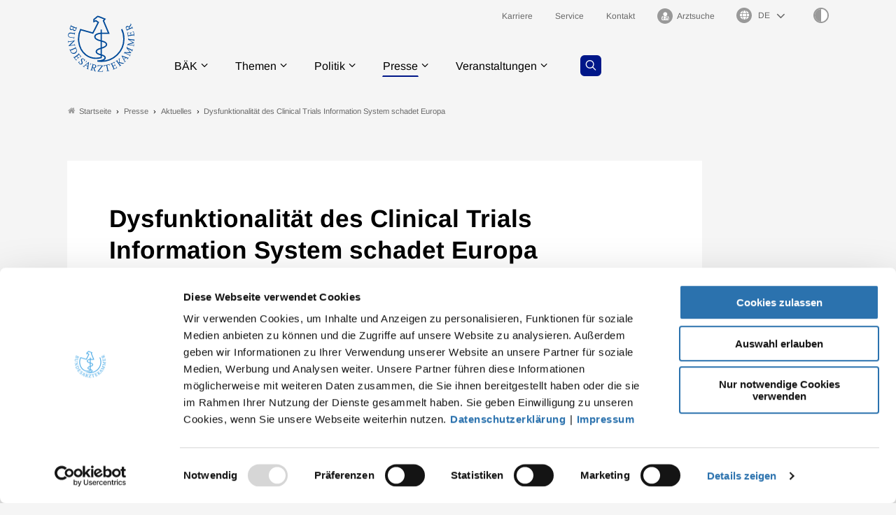

--- FILE ---
content_type: text/html; charset=utf-8
request_url: https://www.bundesaerztekammer.de/presse/aktuelles/detail/dysfunktionalitaet-des-clinical-trials-information-system-schadet-europa
body_size: 10917
content:
<!DOCTYPE html>
<html lang="de">
<head>
    <meta charset="utf-8">

<!-- 
	- - - - - - - - - - - - - - - - - - - - - - - - - - - - - - - - - - - - - - - - - - - - - - - - - - - - -
	
	                                                   .:/+//-`        `-:/++/:`
	                                                `+yhhhhhhhhy+-  `:oyhhhhhhhhs:
	                                               .yhhhhhhhhhhhhhs+yhhhhhhhhhhhhh+
	yMMMMMN`  +MMMMMy   dMMMMM` dMMMMMMMMMMMMMd    shhhhhhhhhhhhhhhhhhhhhhhhhhhhhhh-
	 yMMMMN`  +MMMMMy   dMMMMm` dMMMMMMMMMMMMMd    hhhhhhhhhhhhhhhhhhhhhhhhhhhhhhhh/
	 .NMMMMo  dMMMMMM. -MMMMM/  dMMMMd             yhhhhhhhhhhhhhhhhhhhhhhhhhhhhhhh:
	  oMMMMN`-MMMMMMMs yMMMMm   dMMMMs             :hhhhhhhhhhhhhhhhhhhhhhhhhhhhhhs`
	  `mMMMMoyMMMMMMMN-MMMMM/   dMMMMNmmmmm+        /hhhhhhhhhhhhhhhhhhhhhhhhhhhhy.
	   /MMMMNNMMMsMMMMNMMMMd    dMMMMMMMMMM+         :yhhhhhhhhhhhhhhhhhhhhhhhhho`
	    dMMMMMMMN`dMMMMMMMM:    dMMMMh                .ohhhhhhhhhhhhhhhhhhhhhhy:`
	    -MMMMMMMy /MMMMMMMd     dMMMMs                  -shhhhhhhhhhhhhhhhhhy+`
	     yMMMMMM: `NMMMMMM:     dMMMMNddddddddy          `-ohhhhhhhhhhhhhhy+.
	     .NMMMMm   sMMMMMh      dMMMMMMMMMMMMMd            `-oyhhhhhhhhhy/.
	                                                          -oyhhhhhs/`
	                                                            .+yhs:`
	                                                              .:.
	           MMMMMMMMMMMMMMMM :NMMMMo   .mMMMMh` sMMMMMMMMMMMNd      hNMMMMMMMNdo    MMMMMMMMMMMMMs
	           mmmmmMMMMMNmmmmm  /MMMMM: `hMMMMd`  sMMMMMmmmmMMMMMs   MMMMMmdmNMMMMd   mmmmmNMMMMMMMs
	                dMMMMs        +MMMMN.sMMMMd.   sMMMMd    oMMMMM :MMMMM/`  -mMMMMs     -odMMMMNdo.
	                dMMMMo         oMMMMmMMMMm.    sMMMMd    oMMMMM +MMMMM     yMMMMd    yMMMMMMMd/`
	                dMMMMo          sMMMMMMMN.     sMMMMMmmmNMMMMN  +MMMMM     yMMMMd    -dMNmNMMMMd.
	                dMMMMo           yMMMMMN-      sMMMMMMMMMMNmy   +MMMMM     yMMMMd          hMMMMh
	                dMMMMo            MMMMMo       sMMMMm           /MMMMM.    dMMMMh  hhhhs   sMMMMN
	                dMMMMo            MMMMM+       sMMMMd           `mMMMMms+odMMMMM:  MMMMMy+sMMMMMs
	                dMMMMo            MMMMM+       sMMMMd            `yMMMMMMMMMMMm:   /mMMMMMMMMMNs
	                dMMMMo            MMMMM+       sMMMMd              .+ydmmmmho-      /sdmmmmmdy+`
	
	
	
	Auch unter der Haube geht’s bei uns mit Leidenschaft zu.
	© SCHAFFRATH ⋅|⋅ Deine TYPO3-Agentur ⋅|⋅ www.schaffrath.de/digital
	
	✔erfahren  ✔agil  ✔zertifiziert  ✔partnerschaftlich
	
	- - - - - - - - - - - - - - - - - - - - - - - - - - - - - - - - - - - - - - - - - - - - - - - - - - - - -

	This website is powered by TYPO3 - inspiring people to share!
	TYPO3 is a free open source Content Management Framework initially created by Kasper Skaarhoj and licensed under GNU/GPL.
	TYPO3 is copyright 1998-2026 of Kasper Skaarhoj. Extensions are copyright of their respective owners.
	Information and contribution at https://typo3.org/
-->

<link rel="icon" href="/_assets/705bcf3a3a72d6c3527828672889f9ea/Images/favicon.ico" type="image/vnd.microsoft.icon">
<title>Dysfunktionalität des Clinical Trials Information System schadet Europa - Bundesärztekammer</title>
<meta name="generator" content="TYPO3 CMS">
<meta name="description" content="Der AKEK hat - unter Beteiligung der BÄK - einhellig massive Funktionsmängel der Plattform CTIS festgestellt und fordert zeitnah ein unabhängiges Audit">
<meta name="viewport" content="width=device-width, initial-scale=1.0001, minimum-scale=1.0001, maximum-scale=2.0001, user-scalable=yes">
<meta name="robots" content="index, follow">
<meta property="og:site_name" content="Bundesärztekammer">
<meta property="og:updated_time" content="2023-03-09T07:50:07+01:00">
<meta property="og:description" content="Der AKEK hat - unter Beteiligung der BÄK - einhellig massive Funktionsmängel der Plattform CTIS festgestellt und fordert zeitnah ein unabhängiges Audit">
<meta property="og:image" content="https://www.bundesaerztekammer.de/_assets/705bcf3a3a72d6c3527828672889f9ea/Images/socialmedia-placeholder-facebook.jpg">
<meta name="twitter:description" content="Der AKEK hat - unter Beteiligung der BÄK - einhellig massive Funktionsmängel der Plattform CTIS festgestellt und fordert zeitnah ein unabhängiges Audit">
<meta name="twitter:card" content="summary">
<meta name="twitter:image" content="https://www.bundesaerztekammer.de/_assets/705bcf3a3a72d6c3527828672889f9ea/Images/socialmedia-placeholder-twitter.jpg">
<meta name="format-detection" content="telephone=no">


<link rel="stylesheet" href="/typo3temp/assets/compressed/merged-9badb7a1c36e48ef84aa3978ff274a57-0257f7a00ccfce34d54c6c53e32ef200.css?1768588452" media="all">
<link href="/_assets/705bcf3a3a72d6c3527828672889f9ea/Styles/Vendor/Bootstrap/bootstrap-5.0.2/css/bootstrap-grid.css?1768568128" rel="stylesheet" >
<link href="/_assets/705bcf3a3a72d6c3527828672889f9ea/Styles/Vendor/icon-fonts/fontawesome/5.15.3/all.css?1768568128" rel="stylesheet" >
<link href="/_assets/705bcf3a3a72d6c3527828672889f9ea/Styles/Vendor/icon-fonts/font-icons/font-icons.css?1768568128" rel="stylesheet" >
<link href="/_assets/705bcf3a3a72d6c3527828672889f9ea/Styles/main.css?1768568128" rel="stylesheet" >
<link href="/_assets/705bcf3a3a72d6c3527828672889f9ea/Styles/accordion.css?1768568128" rel="stylesheet" >
<link href="/_assets/705bcf3a3a72d6c3527828672889f9ea/Styles/tabsheet.css?1768568128" rel="stylesheet" >
<link href="/_assets/705bcf3a3a72d6c3527828672889f9ea/Styles/slider.css?1768568128" rel="stylesheet" >
<link href="/_assets/705bcf3a3a72d6c3527828672889f9ea/Styles/print.css?1768568128" rel="stylesheet" >
<link href="/_assets/705bcf3a3a72d6c3527828672889f9ea/Styles/overwrite.css?1768568129" rel="stylesheet" >


<script src="https://consent.cookiebot.com/uc.js?cbid=47bee4a2-3db0-4bc6-9cf1-53029d703494&amp;blockingmode=auto&amp;culture=DE" type="text/javascript" async="async"></script>

<script>
/*cookie-consent*/
var tt = 'ma', tracking = false;
/* Matomo */
var _paq = _paq = window._paq = window._paq || [];function trackingInit() {  if (!tracking) {    _paq.push(['trackPageView']);    _paq.push(['enableLinkTracking']);    _paq.push(['enableHeartBeatTimer']);    (function() {      var u = 'https://stats.bundesaerztekammer.de/';      _paq.push(['setTrackerUrl', u + 'matomo.php']);      _paq.push(['setSiteId', '1']);      var d = document.createElement('script');      d.async = true;      d.defer = true;      d.src = u + 'matomo.js';      document.head.appendChild(d);    })();    tracking = true;  }}
window.addEventListener('CookiebotOnLoad', function() {  window.CookieConsent.mutateEventListeners = false;});function setConsent() {  if (typeof Cookiebot !== 'undefined' && Cookiebot.consent.statistics) {trackingInit();  }}window.addEventListener('CookiebotOnAccept', setConsent);setConsent()
/* extended tracking */
var analyse = document.createElement('script');analyse.src = '/_assets/b3c51207fe5864c73490a115920819e5/JavaScript/analyse.js';document.head.appendChild(analyse);


</script>

<link rel="canonical" href="https://www.bundesaerztekammer.de/presse/aktuelles/detail/dysfunktionalitaet-des-clinical-trials-information-system-schadet-europa"/>
</head>
<body class=" subpage "> 














    <a id="top" title="Nach oben"></a><header class="header" data-type="sticky"><div class="container"><div id="navAccessibility" role="navigation" aria-label="Übersprung-Navigation"><ul><li><a href="#content">Zum Inhalt</a></li><li><a href="#footermenu">Zum Footermenu</a></li></ul></div><div class="flex"><div class="logo-wrap"><div class="header-logo logo-in-navi"><a class="logolink" title="Zur Startseite" href="/"><img alt="Logo Bundesärztekammer" title="Bundesärztekammer" src="/_assets/705bcf3a3a72d6c3527828672889f9ea/Images/logo/Logo_BAEK.svg" width="302" height="258" /></a></div></div><button aria-haspopup="menu" aria-label="Mobiles Menu" type="button" title="Mobiles Menu" class="lns-nav-trigger menu-trigger" id="hauptmenu" data-type="toggle" data-dest="body" data-classname="mainmenu-isopen"><span class="bars"></span><span class="bars"></span><span class="bars"></span></button><div class="navi-wrap"><div class="meta-navi-wrap in-desktopnavi"><nav class="meta-navi hidden-xs hidden-sm hidden-md"><ul><li class=""><a href="/baek/job-und-karriere" target="_self"><p> Karriere</p></a></li><li class=""><a href="/service" target="_self"><p> Service</p></a></li><li class=""><a href="/kontakt" target="_self"><p> Kontakt</p></a></li><li class=""><a href="/arztsuche" target="_self"><p><i class="icon-user-md"></i> Arztsuche</p></a></li></ul></nav><div class="languagemenu-wrap"><div class="language-select-wrapper"><label for="language-menu"><span class="hidden-label">Sprachauswahl</span><i class="fas fa-globe"></i></label><select id="language-menu" class="languageselect" name="language" onchange="window.open(this.value,'_self'); return false;"><option value=''>DE</option><option value='https://www.bundesaerztekammer.de/en/german-medical-association'>EN</option><option value='https://www.bundesaerztekammer.de/fr/baek'>FR</option><option value='https://www.bundesaerztekammer.de/ar/%D9%85%D9%87%D8%A7%D9%85-%D8%A7%D8%AA%D8%AD%D8%A7%D8%AF-%D8%BA%D8%B1%D9%81-%D8%A7%D9%84%D8%A3%D8%B7%D8%A8%D8%A7%D8%A1-%D8%A7%D9%84%D8%A3%D9%84%D9%85%D8%A7%D9%86%D9%8A'> بالعربية </option></select></div></div><button class="highcontrastmode-button" title="Ändere Kontrastmodus" data-type="highcontrastmode"><span class="full"></span><span class="empty"></span></button><div class="searchfield navi-searchfield hidden-lg hidden-xl hidden-xxl"><a title="Zur Seite: Suche" class="search-button" href="/suche"><i class="icon-line-search"></i></a></div></div><div class="main-navi-wrap"><div id="lns-nav"><div class="container"><div class="header-logo logo-in-mobilenavi hidden-lg hidden-xl hidden-xxl"><a class="logolink" title="Zur Startseite" href="/"><img alt="Logo " src="/_assets/705bcf3a3a72d6c3527828672889f9ea/Images/logo/Logo_BAEK.svg" width="302" height="258" /></a></div><div class="searchfield navi-searchfield searchfield-in-mobilenavi hidden-lg hidden-xl hidden-xxl"><div class="tx_solr"><div class="tx-solr-search-form"><form class="tx-solr-search-form-pi-results" method="get" action="/suche" accept-charset="utf-8" rel="nofollow"><fieldset><legend class="hidden">Suche</legend><label for="input-searchfield"><span class="hidden">Suche</span></label><input type="text" class="tx-solr-q lns-solr-livesearch" placeholder="Wonach suchen Sie?" autocomplete="off" name="q" id="input-searchfield" /><button class="btn btn-secondary tx-solr-submit"><i class="icon-line-search"></i><span class="hidden">Suche</span></button></fieldset></form></div></div></div><nav class="main-menu"><ul class="lvl-0"><li class="sub "><a href="/baek/ueber-uns" target="_self">BÄK</a><i class="menu-sub icon-open-submenu" data-type="toggle-trigger"></i><div class="lvl-1"><div class="container"><ul class="navi-column"><li class="sub-col "><a href="/baek/ueber-uns" class="subnavi-title" target="_self">Über uns</a><ul class="lvl-2"><li class=""><a href="/baek/ueber-uns/aufgaben" target="_self">Aufgaben</a></li><li class=""><a href="/baek/ueber-uns/satzungen-und-statuten" target="_self">Satzungen, Geschäftsordnungen und Statuten</a></li><li class=""><a href="/baek/ueber-uns/richtlinien-leitlinien-empfehlungen-und-stellungnahmen" target="_self">Richtlinien, Leitlinien, Empfehlungen und Stellungnahmen</a></li><li class=""><a href="/baek/ueber-uns/vorstand" target="_self">Vorstand</a></li><li class=""><a href="/baek/ueber-uns/geschaeftsstelle" target="_self">Geschäftsstelle</a></li><li class=""><a href="/baek/ueber-uns/gremien-und-buendnisse" target="_self">Gremien und Bündnisse</a></li><li class=""><a href="/baek/ueber-uns/taetigkeitsbericht" target="_self">Tätigkeitsbericht</a></li><li class=""><a href="/baek/ueber-uns/aerztestatistik/2024" target="_self">Ärztestatistik</a></li><li class=""><a href="/baek/ueber-uns/auszeichnungen" target="_self">Auszeichnungen</a></li><li class=""><a href="/baek/ueber-uns/aerzteschaft-im-nationalsozialismus" target="_self">Ärzteschaft im Nationalsozialismus</a></li><li class=""><a href="/baek/ueber-uns/geschichte-der-bundesaerztekammer" target="_self">Geschichte der BÄK</a></li></ul></li></ul><ul class="navi-column"><li class="sub-col "><a href="/baek/job-und-karriere" class="subnavi-title" target="_self">Job und Karriere</a><ul class="lvl-2"><li class=""><a href="/baek/job-und-karriere/aktuelle-stellenangebote" target="_self">Aktuelle Stellenangebote</a></li><li class=""><a href="/baek/job-und-karriere/baek-als-arbeitgeberin" target="_self">BÄK als Arbeitgeberin</a></li></ul></li></ul></div><div class="border-bottom"></div></div></li><li class="sub "><a href="/themen" target="_self">Themen</a><i class="menu-sub icon-open-submenu" data-type="toggle-trigger"></i><div class="lvl-1"><div class="container"><ul class="navi-column"><li class="sub-col "><a href="/themen/aerzte" class="subnavi-title" target="_self">Ärzte</a><ul class="lvl-2"><li class=""><a href="https://www.akdae.de/" target="_blank">Arzneimittelkommission der deutschen Ärzteschaft</a></li><li class=""><a href="/themen/aerzte/aeps-baek" target="_self">ÄPS-BÄK</a></li><li class=""><a href="/themen/aerzte/aus-fort-und-weiterbildung" target="_self">Aus-, Weiter- und Fortbildung</a></li><li class=""><a href="/themen/aerzte/digitalisierung" target="_self">Digitalisierung</a></li><li class=""><a href="/themen/aerzte/gesundheitsversorgung" target="_self">Gesundheitsversorgung</a></li><li class=""><a href="/themen/aerzte/honorar" target="_self">Honorar</a></li><li class=""><a href="/themen/aerzte/internationales" target="_self">Internationales</a></li><li class=""><a href="/themen/aerzte/klimawandel-und-gesundheit" target="_self">Klimawandel und Gesundheit</a></li><li class=""><a href="/themen/aerzte/menschenrechte" target="_self">Menschenrechte</a></li><li class=""><a href="/themen/aerzte/public-health" target="_self">Public Health</a></li><li class=""><a href="/themen/aerzte/qualitaetssicherung" target="_self">Qualitätssicherung</a></li></ul></li></ul><ul class="navi-column"><li class="sub-col "><a href="/themen/gesundheitsfachberufe" class="subnavi-title" target="_self">Gesundheitsfachberufe</a><ul class="lvl-2"><li class=""><a href="/themen/gesundheitsfachberufe/mfa-ausbildung" target="_self">MFA - Ausbildung</a></li><li class=""><a href="/themen/gesundheitsfachberufe/mfa-fortbildung" target="_self">MFA - Fortbildung</a></li><li class=""><a href="/themen/gesundheitsfachberufe/mfa-tarife" target="_self">MFA - Tarife</a></li><li class=""><a href="https://www.von-beruf-wichtig.de/" target="_blank">Von Beruf wichtig</a></li></ul></li></ul><ul class="navi-column"><li class="sub-col "><a href="/themen/recht" class="subnavi-title" target="_self">Recht</a><ul class="lvl-2"><li class=""><a href="/themen/recht/berufsrecht" target="_self">Berufsrecht</a></li><li class=""><a href="/bundesaerztekammer/recht/datenschutzrecht" target="_self">Datenschutzrecht</a></li><li class=""><a href="/bundesaerztekammer/recht/publikationen" target="_self">Publikationen</a></li></ul></li></ul><ul class="navi-column"><li class="sub-col "><a href="/themen/medizin-und-ethik" class="subnavi-title" target="_self">Medizin und Ethik</a><ul class="lvl-2"><li class=""><a href="https://www.wbbaek.de/" target="_blank">Wissenschaftlicher Beirat</a></li><li class=""><a href="/themen/medizin-und-ethik/ethikkommissionen-der-landesaerztekammern" target="_self">Ethikkommissionen der Landesärztekammern</a></li><li class=""><a href="https://www.wbpsychotherapie.de/" target="_blank">Wissenschaftlicher Beirat Psychotherapie</a></li><li class=""><a href="https://www.zentrale-ethikkommission.de/" target="_blank">Zentrale Ethikkommission bei der Bundesärztekammer</a></li><li class=""><a href="https://www.wbbaek.de/richtlinien-leitlinien/haemotherapie-transfusionsmedizin" target="_blank">Hämotherapie / Transfusion</a></li><li class=""><a href="https://www.wbbaek.de/richtlinien-leitlinien/irreversibler-hirnfunktionsausfall" target="_blank">Irreversibler Hirnfunktionsausfall (&quot;Hirntod&quot;)</a></li><li class=""><a href="https://www.wbbaek.de/richtlinien-leitlinien/regenerative-medizin-gewebe-und-zellen" target="_blank">Regenerative Medizin / Gewebe und Zellen</a></li><li class=""><a href="https://www.wbbaek.de/richtlinien-leitlinien/reproduktionsmedizin-praenataldiagnostik-praeimplantationsdiagnostik" target="_blank">Reproduktionsmedizin / PND / PID</a></li><li class=""><a href="/themen/medizin-und-ethik/sterbebegleitung" target="_self">Sterbebegleitung</a></li><li class=""><a href="/themen/medizin-und-ethik/transplantationsmedizin" target="_self">Transplantationsmedizin</a></li></ul></li></ul></div><div class="border-bottom"></div></div></li><li class="sub "><a href="/politik" target="_self">Politik</a><i class="menu-sub icon-open-submenu" data-type="toggle-trigger"></i><div class="lvl-1"><div class="container"><ul class="navi-column"><li class="sub-col "><a href="/politik/programme-positionen" class="subnavi-title" target="_self">Programme / Positionen</a></li></ul><ul class="navi-column"><li class="sub-col "><a href="/politik/stellungnahmen-gesetzgebung" class="subnavi-title" target="_self">Stellungnahmen / Gesetzgebung</a></li></ul><ul class="navi-column"><li class="sub-col "><a href="/politik/stellungnahmen-g-ba-akdae-und-iqtig" class="subnavi-title" target="_self">Stellungnahmen / G-BA, AkdÄ und IQTIG</a><ul class="lvl-2"><li class=""><a href="/politik/stellungnahmen-g-ba-akdae-und-iqtig" target="_self">Stellungnahmen / G-BA</a></li><li class=""><a href="https://www.akdae.de/stellungnahmen/amnog" target="_blank">AkdÄ-Stellungnahmen / Frühe Nutzenbewertung</a></li><li class=""><a href="/politik/stellungnahmen-g-ba-akdae-und-iqtig/stellungnahmen-iqtig" target="_self">Stellungnahmen / IQTIG</a></li></ul></li></ul></div><div class="border-bottom"></div></div></li><li class="sub active"><a href="/presse" target="_self">Presse</a><i class="menu-sub icon-open-submenu" data-type="toggle-trigger"></i><div class="lvl-1"><div class="container"><ul class="navi-column"><li class="sub-col active highlighted"><a href="/presse/aktuelles/pressemitteilungen" class="subnavi-title" target="_self">Aktuelles</a><ul class="lvl-2"><li class=""><a href="/presse/aktuelles/pressemitteilungen" target="_self">Pressemitteilungen</a></li><li class=""><a href="/presse/aktuelles/pressemitteilungen-aus-den-kammern" target="_self">Pressemitteilungen aus den Kammern</a></li><li class=""><a href="/presse/aktuelles/pressekonferenzen" target="_self">Pressekonferenzen</a></li><li class=""><a href="/presse/aktuelles/pressetermine" target="_self">Pressetermine</a></li></ul></li></ul><ul class="navi-column"><li class="sub-col "><a href="/presse/informationsdienste" class="subnavi-title" target="_self">Informationsdienste</a><ul class="lvl-2"><li class=""><a href="/presse/informationsdienste/podcast-sprechende-medizin" target="_self">Podcast Sprechende Medizin</a></li><li class=""><a href="/presse/informationsdienste/informationsdienst-baekground" target="_self">Informationsdienst BÄKground</a></li></ul></li></ul><ul class="navi-column"><li class="sub-col "><a href="/presse/mediathek" class="subnavi-title" target="_self">Mediathek</a><ul class="lvl-2"><li class=""><a href="/presse/mediathek/videos" target="_self">Videos</a></li><li class=""><a href="/presse/mediathek/fotos" target="_self">Fotos</a></li></ul></li></ul><ul class="navi-column"><li class="sub-col "><a href="/presse/kontakt/pressekontakt" class="subnavi-title" target="_self">Kontakt</a><ul class="lvl-2"><li class=""><a href="/presse/kontakt/pressekontakt" target="_self">Pressekontakt</a></li><li class=""><a href="/presse/informationsdienste/anmeldung-zum-presseverteiler" target="_self">Anmeldung zum Presseverteiler</a></li><li class=""><a href="/presse/kontakt/pressestellen-der-landesaerztekammern" target="_self">Pressestellen der Landesärztekammern</a></li></ul></li></ul></div><div class="border-bottom"></div></div></li><li class="sub "><a href="/veranstaltungen" target="_self">Veranstaltungen</a><i class="menu-sub icon-open-submenu" data-type="toggle-trigger"></i><div class="lvl-1"><div class="container"><ul class="navi-column"><li class="sub-col "><a href="/aerztetag" class="subnavi-title" target="_self">Deutscher Ärztetag</a><ul class="lvl-2"><li class=""><a href="/aerztetag/131-daet-2027-in-wiesbaden" target="_self">131. Deutscher Ärztetag 2027</a></li><li class=""><a href="/aerztetag/130-daet-2026-in-hannover" target="_self">130. Deutscher Ärztetag 2026</a></li><li class=""><a href="/aerztetag/online-pressezentrum/129-deutscher-aerztetag" target="_self">Online-Pressezentrum</a></li></ul></li></ul><ul class="navi-column"><li class="sub-col "><a href="/veranstaltungen/baek-im-dialog" class="subnavi-title" target="_self">BÄK im Dialog</a></li></ul><ul class="navi-column"><li class="sub-col "><a href="/veranstaltungen/dialogforum-mit-jungen-aerztinnen-und-aerzten" class="subnavi-title" target="_self">Dialogforum mit jungen Ärztinnen und Ärzten</a></li></ul><ul class="navi-column"><li class="sub-col "><a href="/veranstaltungen" class="subnavi-title" target="_self">Weitere Veranstaltungen</a><ul class="lvl-2"><li class=""><a href="/veranstaltungen/weitere-veranstaltungen/februar-2026-gvg-impuls-ein-resilientes-gesundheitswesen-als-gemeinsame-zukunftsaufgabe" target="_self">Februar 2026 - GVG-Impuls: Ein resilientes Gesundheitswesen als gemeinsame Zukunftsaufgabe</a></li></ul></li></ul></div><div class="border-bottom"></div></div></li></ul><div class="searchfield navi-searchfield searchfield-in-desktopnavi hidden-xs hidden-sm hidden-md"><a title="Zur Seite: Suche" class="search-button" href="/suche"><i class="icon-line-search"></i></a></div></nav><div class="meta-navi-wrap in-mobilenavi hidden-lg hidden-xl hidden-xxl"><nav class="meta-navi "><ul><li class=""><a href="/baek/job-und-karriere" target="_self"><p> Karriere</p></a></li><li class=""><a href="/service" target="_self"><p> Service</p></a></li><li class=""><a href="/kontakt" target="_self"><p> Kontakt</p></a></li><li class=""><a href="/arztsuche" target="_self"><p><i class="icon-user-md"></i> Arztsuche</p></a></li></ul></nav></div></div></div></div></div></div><div class="lns-nav-trigger lns-nav-close-overlay"></div></div></header><main id="content" class="main template-"><div class="breadcrumbarea clearfix"><div class="container"><ul itemscope itemtype="http://schema.org/BreadcrumbList"><li class="home"><a href="/" title="Link zur Seite Bundesärztekammer"><i class="icon-home2"></i>Startseite</a></li><li itemscope itemtype="http://schema.org/ListItem" itemprop="itemListElement"><a href="/presse" title="Link zur Seite Presse" itemscope itemtype="http://schema.org/Thing" itemprop="item" itemid="/presse"><span itemprop="name">Presse</span></a><meta itemprop="position" content="1" /></li><li itemscope itemtype="http://schema.org/ListItem" itemprop="itemListElement"><a href="/presse/aktuelles/pressemitteilungen" title="Link zur Seite Aktuelles" itemscope itemtype="http://schema.org/Thing" itemprop="item" itemid="/presse/aktuelles/pressemitteilungen"><span itemprop="name">Aktuelles</span></a><meta itemprop="position" content="2" /></li><li itemscope itemtype="http://schema.org/ListItem" itemprop="itemListElement"><span itemscope itemtype="http://schema.org/Thing" itemprop="item" itemid="/presse/aktuelles/detail"><span itemprop="name">Dysfunktionalität des Clinical Trials Information System schadet Europa</span></span><meta itemprop="position" content="3" /></li></ul></div></div><div class="maincontent"><!--TYPO3SEARCH_begin--><div class="container"><div id="c196" class="lns-sitepackage frame frame-default frame-type-news_newsdetail layout-0 frame-space-after-l   "><div><div class="news"><div class="newsdetail"><div class="col-12 col-sm-12 col-md-12 col-lg-12 col-xl-10 col-xxl-9 contentcolumn fullwidthPrint"><div class="card-layout"><article class="article default"><script type="application/ld+json">{
    "@context": "http://schema.org",
    "@type": "Article",
    "datePublished": "2023-03-09",
    "dateModified": "2023-03-09",
    "headline": "Dysfunktionalität des Clinical Trials Information System schadet Europa",
    "description": "Die Verordnung (EU) Nr. 536/2014 über klinische Prüfungen mit Humanarzneimitteln hat am 31. Januar 2023 verbindlich Geltung erlangt und verpflichtet zur Einreichung von Anträgen für die Durchführung von Arzneimittelstudien über das Clinical Trials Information System (CTIS).",
    "articleBody": "<p>In einer außerordentlichen Mitgliederversammlung am 6. März 2023 hat der Arbeitskreis Medizinischer Ethik-Kommissionen in der Bundesrepublik Deutschland (AKEK) unter Beteiligung der Bundesärztekammer einhellig massive Funktionsmängel der Plattform CTIS festgestellt und fordert zeitnah ein unabhängiges Audit auf EU-Ebene, um Schaden von den Patientinnen und Patienten und dem Forschungsstandort Europa abzuwenden.<br /><br /> Die Verordnung (EU) Nr. 536/2014 ist seit dem 31. Januar 2023 für alle klinischen Prüfungen (Studien) mit Arzneimitteln geltendes Recht in Europa. Um die Prüfung der Arzneimittelstudien durch die Ethikkommissionen und zuständigen Behörden in Europa zu koordinieren, wurde ein IT-Portal entwickelt, dass laut Verordnung „auf dem jeweils neuesten Stand der Technik und benutzerfreundlich [ist], damit kein unnötiger Arbeitsaufwand entsteht.“ ((EU) Nr. 536/2014, Artikel 80).<br /><br /> Nach einem Jahr Erfahrung mit dem Portal CTIS ist nunmehr klar, dass die von der EU-Kommission an das Portal gestellten Anforderungen nicht erfüllt sind. Am 6. März 2023 kamen die Mitglieder des AKEK in einer außerordentlichen Mitgliederversammlung unter Beteiligung der Bundesärztekammer aufgrund von weiterhin bestehenden schweren Funktionsmängeln zu dem Schluss, dass dringender Handlungsbedarf besteht. Die Ethikkommissionen konstatierten einhellig, die IT-Plattform sei unstrukturiert, benutzerunfreundlich und fehleranfällig. Die Bewertung von Studienanträgen werde mit einem erheblichen Mehraufwand für unnötige Formalien erschwert.<br /><br /> Der AKEK und die Bundesärztekammer sehen daher die Gefahr, dass zum einen die Einführung neuer Therapien verzögert würden – Überlastungsmeldungen aus verschiedenen Ländern der EU seien hier alarmierend. Zum anderen bestünde das Risiko, dass klinische Prüfungen ohne die nötige Sorgfalt genehmigt werden könnten. Beides schade den Patientinnen und Patienten. Wissenschaftlerinnen und Wissenschaftler aus universitären Einrichtungen und der forschenden Industrie kämpften ebenso mit den Problemen von CTIS. Es besteht daher weiterhin die Gefahr, dass Forschung vermehrt außerhalb Europas durchgeführt würde und so der Forschungsstandort Europa beschädigt werde.<br /><br /><strong>Der AKEK und die Bundesärztekammer stellen daher zwei Forderungen:</strong></p>\r\n<ul> \t<li>Noch in diesem Jahr soll eine systematische Überprüfung der IT-Plattform auf EU Ebene durch eine unabhängige Instanz und unter Berücksichtigung aller Betroffenen entscheiden, ob bei Verletzung des Artikel 80 der EU-Verordnung eine grundsätzliche Änderung des Verfahrens notwendig sei.</li> \t<li>Klinische Prüfungen, die noch vor dem Inkrafttreten der EU-Verordnung genehmigt wurden, müssen laut Gesetz innerhalb der nächsten drei Jahre in CTIS überführt werden. Dabei handelt es sich europaweit um tausende Studien. Um eine unmittelbare Reduktion der Probleme zu erreichen, muss auf diese Überführung ersatzlos verzichtet werden.</li></ul>",
    "name": "Dysfunktionalität des Clinical Trials Information System schadet Europa",
    "mainEntityOfPage": "/presse/aktuelles/detail/dysfunktionalitaet-des-clinical-trials-information-system-schadet-europa",
    "author": {
        "@type": "Person",
        "name": "Bundesärztekammer"
    },
    "publisher": {
        "@context": "http://schema.org",
        "@type": "Organization",
        "name": "Bundesärztekammer",
        "url": "https://www.bundesaerztekammer.de/presse/aktuelles/detail",
        "logo": {
            "@type": "ImageObject",
            "url": "https://www.bundesaerztekammer.de/_assets/705bcf3a3a72d6c3527828672889f9ea/Images/logo/?1768568128",
            "width": 284,
            "height": 142
        }
    }
}</script><div class="headline-wrap"><div class="text-wrap"><h1>Dysfunktionalität des Clinical Trials Information System schadet Europa</h1><div class="subheader subline">Gemeinsame Pressemitteilung des Arbeitskreises Medizinischer Ethik-Kommissionen und der Bundesärztekammer</div><div class="metainformation-wrap"><span class="date"><time datetime="2023-03-08">
                    08.03.2023
                </time></span><span class="category tag">Arzneimittel</span></div></div><div class="news-file-wrap layout-big without-image"></div></div><div class="row flex-align-bottom"><div class="col-12 col-sm-12 col-md-12 col-lg-9 col-xl-9 news-text-wrap"><div class="intro-text"><p>Die Verordnung (EU) Nr. 536/2014 über klinische Prüfungen mit Humanarzneimitteln hat am 31. Januar 2023 verbindlich Geltung erlangt und verpflichtet zur Einreichung von Anträgen für die Durchführung von Arzneimittelstudien über das Clinical Trials Information System (CTIS).</p></div><div class="ce-bodytext"><p>In einer außerordentlichen Mitgliederversammlung am 6. März 2023 hat der Arbeitskreis Medizinischer Ethik-Kommissionen in der Bundesrepublik Deutschland (AKEK) unter Beteiligung der Bundesärztekammer einhellig massive Funktionsmängel der Plattform CTIS festgestellt und fordert zeitnah ein unabhängiges Audit auf EU-Ebene, um Schaden von den Patientinnen und Patienten und dem Forschungsstandort Europa abzuwenden.<br><br> Die Verordnung (EU) Nr. 536/2014 ist seit dem 31. Januar 2023 für alle klinischen Prüfungen (Studien) mit Arzneimitteln geltendes Recht in Europa. Um die Prüfung der Arzneimittelstudien durch die Ethikkommissionen und zuständigen Behörden in Europa zu koordinieren, wurde ein IT-Portal entwickelt, dass laut Verordnung „auf dem jeweils neuesten Stand der Technik und benutzerfreundlich [ist], damit kein unnötiger Arbeitsaufwand entsteht.“ ((EU) Nr. 536/2014, Artikel 80).<br><br> Nach einem Jahr Erfahrung mit dem Portal CTIS ist nunmehr klar, dass die von der EU-Kommission an das Portal gestellten Anforderungen nicht erfüllt sind. Am 6. März 2023 kamen die Mitglieder des AKEK in einer außerordentlichen Mitgliederversammlung unter Beteiligung der Bundesärztekammer aufgrund von weiterhin bestehenden schweren Funktionsmängeln zu dem Schluss, dass dringender Handlungsbedarf besteht. Die Ethikkommissionen konstatierten einhellig, die IT-Plattform sei unstrukturiert, benutzerunfreundlich und fehleranfällig. Die Bewertung von Studienanträgen werde mit einem erheblichen Mehraufwand für unnötige Formalien erschwert.<br><br> Der AKEK und die Bundesärztekammer sehen daher die Gefahr, dass zum einen die Einführung neuer Therapien verzögert würden – Überlastungsmeldungen aus verschiedenen Ländern der EU seien hier alarmierend. Zum anderen bestünde das Risiko, dass klinische Prüfungen ohne die nötige Sorgfalt genehmigt werden könnten. Beides schade den Patientinnen und Patienten. Wissenschaftlerinnen und Wissenschaftler aus universitären Einrichtungen und der forschenden Industrie kämpften ebenso mit den Problemen von CTIS. Es besteht daher weiterhin die Gefahr, dass Forschung vermehrt außerhalb Europas durchgeführt würde und so der Forschungsstandort Europa beschädigt werde.<br><br><strong>Der AKEK und die Bundesärztekammer stellen daher zwei Forderungen:</strong></p><ul><li>Noch in diesem Jahr soll eine systematische Überprüfung der IT-Plattform auf EU Ebene durch eine unabhängige Instanz und unter Berücksichtigung aller Betroffenen entscheiden, ob bei Verletzung des Artikel 80 der EU-Verordnung eine grundsätzliche Änderung des Verfahrens notwendig sei.</li><li>Klinische Prüfungen, die noch vor dem Inkrafttreten der EU-Verordnung genehmigt wurden, müssen laut Gesetz innerhalb der nächsten drei Jahre in CTIS überführt werden. Dabei handelt es sich europaweit um tausende Studien. Um eine unmittelbare Reduktion der Probleme zu erreichen, muss auf diese Überführung ersatzlos verzichtet werden.</li></ul></div><div class="hidden-xs hidden-sm hidden-md frame-space-before-xl"><div class="socialmedia-sharing-wrap"><div class="label">Beitrag teilen: </div><ul class="sharing-list"><li class="socialmedia-icon"><a href="#" class="social-icon si-bluesky" title="share on bluesky" data-type="inline-share-on-bluesky" target="_blank"><svg xmlns="http://www.w3.org/2000/svg" viewBox="0 0 360 320"><path fill="currentColor" d="M180 142c-16.3-31.7-60.7-90.8-102-120C38.5-5.9 23.4-1 13.5 3.4 2.1 8.6 0 26.2 0 36.5c0 10.4 5.7 84.8 9.4 97.2 12.2 41 55.7 55 95.7 50.5-58.7 8.6-110.8 30-42.4 106.1 75.1 77.9 103-16.7 117.3-64.6 14.3 48 30.8 139 116 64.6 64-64.6 17.6-97.5-41.1-106.1 40 4.4 83.5-9.5 95.7-50.5 3.7-12.4 9.4-86.8 9.4-97.2 0-10.3-2-27.9-13.5-33C336.5-1 321.5-6 282 22c-41.3 29.2-85.7 88.3-102 120Z"/></svg></a></li><li class="socialmedia-icon"><a href="#" class="social-icon si-threads" title="share on threads" data-type="inline-share-on-threads" target="_blank"><svg aria-label="Threads" viewBox="0 0 192 192" xmlns="http://www.w3.org/2000/svg"><path class="x19hqcy" d="M141.537 88.9883C140.71 88.5919 139.87 88.2104 139.019 87.8451C137.537 60.5382 122.616 44.905 97.5619 44.745C97.4484 44.7443 97.3355 44.7443 97.222 44.7443C82.2364 44.7443 69.7731 51.1409 62.102 62.7807L75.881 72.2328C81.6116 63.5383 90.6052 61.6848 97.2286 61.6848C97.3051 61.6848 97.3819 61.6848 97.4576 61.6855C105.707 61.7381 111.932 64.1366 115.961 68.814C118.893 72.2193 120.854 76.925 121.825 82.8638C114.511 81.6207 106.601 81.2385 98.145 81.7233C74.3247 83.0954 59.0111 96.9879 60.0396 116.292C60.5615 126.084 65.4397 134.508 73.775 140.011C80.8224 144.663 89.899 146.938 99.3323 146.423C111.79 145.74 121.563 140.987 128.381 132.296C133.559 125.696 136.834 117.143 138.28 106.366C144.217 109.949 148.617 114.664 151.047 120.332C155.179 129.967 155.42 145.8 142.501 158.708C131.182 170.016 117.576 174.908 97.0135 175.059C74.2042 174.89 56.9538 167.575 45.7381 153.317C35.2355 139.966 29.8077 120.682 29.6052 96C29.8077 71.3178 35.2355 52.0336 45.7381 38.6827C56.9538 24.4249 74.2039 17.11 97.0132 16.9405C119.988 17.1113 137.539 24.4614 149.184 38.788C154.894 45.8136 159.199 54.6488 162.037 64.9503L178.184 60.6422C174.744 47.9622 169.331 37.0357 161.965 27.974C147.036 9.60668 125.202 0.195148 97.0695 0H96.9569C68.8816 0.19447 47.2921 9.6418 32.7883 28.0793C19.8819 44.4864 13.2244 67.3157 13.0007 95.9325L13 96L13.0007 96.0675C13.2244 124.684 19.8819 147.514 32.7883 163.921C47.2921 182.358 68.8816 191.806 96.9569 192H97.0695C122.03 191.827 139.624 185.292 154.118 170.811C173.081 151.866 172.51 128.119 166.26 113.541C161.776 103.087 153.227 94.5962 141.537 88.9883ZM98.4405 129.507C88.0005 130.095 77.1544 125.409 76.6196 115.372C76.2232 107.93 81.9158 99.626 99.0812 98.6368C101.047 98.5234 102.976 98.468 104.871 98.468C111.106 98.468 116.939 99.0737 122.242 100.233C120.264 124.935 108.662 128.946 98.4405 129.507Z"></path></svg></a></li><li class="socialmedia-icon"><a href="#" class="social-icon si-linkedin" title="share on linkedin" data-type="share-on-linkedin" target="_blank"><i class="icon-linkedin"></i></a></li><li class="socialmedia-icon"><a href="#" class="social-icon si-facebook" title="share on facebook" data-type="share-on-facebook" target="_blank"><i class="icon-facebook"></i></a></li><li class="socialmedia-icon"><a href="#" class="social-icon si-xing" title="share on xing" data-type="share-on-xing" target="_blank"><i class="icon-xing"></i></a></li><li class="socialmedia-icon hidden-md hidden-lg hidden-xl hidden-xxl"><a href="#" class="social-icon si-whatsapp" title="share by whatsapp" data-type="share-by-whatsapp" target='_blank'><i class="fab fa-whatsapp"></i></a></li><li class="socialmedia-icon"><a href="#" class="social-icon si-mail" title="share by mail" data-type="share-by-mail" data-subject=" - Linkempfehlung: " data-pre="Guten Tag, \n\nich empfehle den folgenden Artikel:" data-post="\n\nMit freundlichen Grüßen"><i class="icon-envelope-alt"></i></a></li><li class="socialmedia-icon"><a href="#" class="social-icon si-print" onclick="window.print(); return false;" target="_blank"><i class="icon-print2"></i></a></li></ul></div><div class="socialmedia-channel-flex"><div class="socialmedia-channel frame-space-before-xs"><a href="https://www.instagram.com/bundesaerztekammer/" target="_blank"><i class="icon-instagram"></i>
                                    Zum Instagram-Kanal der BÄK
                                </a></div></div><div class="news-backlink-wrap frame-space-before-xs hidden-print"><a class="backlink btn btn-border" href="javascript:history.back();" title="zurück zur Übersicht">
        Zur Übersicht
    </a></div></div></div><div class="col-12 col-sm-12 col-md-12 col-lg-3 col-xl-3 teaser-wrap"><div class="contact-wrap"><div class="title">Kontakt für Rückfragen</div><p>Arbeitskreis Medizinischer Ethik-Kommissionen in der Bundesrepublik Deutschland e.V.<br> Prof. Dr. med. Georg Schmidt<br> Vorsitzender<br><a href="mailto:gschmidt@tum.de" class="mail-link">E-Mail</a><br> Tel +49 89 4140 7979<br> Cell +49 1703 269 269</p><p>Bundesärztekammer<br> Samir Rabbata<br> Leiter Dezernat Politik und Kommunikation<br><a href="/presse/kontakt/pressekontakt" class="btn btn-plain">Kontakt</a></p></div><div class="hidden-lg hidden-xl hidden-xxl"><div class="socialmedia-sharing-wrap"><div class="label">Beitrag teilen: </div><ul class="sharing-list"><li class="socialmedia-icon"><a href="#" class="social-icon si-bluesky" title="share on bluesky" data-type="inline-share-on-bluesky" target="_blank"><svg xmlns="http://www.w3.org/2000/svg" viewBox="0 0 360 320"><path fill="currentColor" d="M180 142c-16.3-31.7-60.7-90.8-102-120C38.5-5.9 23.4-1 13.5 3.4 2.1 8.6 0 26.2 0 36.5c0 10.4 5.7 84.8 9.4 97.2 12.2 41 55.7 55 95.7 50.5-58.7 8.6-110.8 30-42.4 106.1 75.1 77.9 103-16.7 117.3-64.6 14.3 48 30.8 139 116 64.6 64-64.6 17.6-97.5-41.1-106.1 40 4.4 83.5-9.5 95.7-50.5 3.7-12.4 9.4-86.8 9.4-97.2 0-10.3-2-27.9-13.5-33C336.5-1 321.5-6 282 22c-41.3 29.2-85.7 88.3-102 120Z"/></svg></a></li><li class="socialmedia-icon"><a href="#" class="social-icon si-threads" title="share on threads" data-type="inline-share-on-threads" target="_blank"><svg aria-label="Threads" viewBox="0 0 192 192" xmlns="http://www.w3.org/2000/svg"><path class="x19hqcy" d="M141.537 88.9883C140.71 88.5919 139.87 88.2104 139.019 87.8451C137.537 60.5382 122.616 44.905 97.5619 44.745C97.4484 44.7443 97.3355 44.7443 97.222 44.7443C82.2364 44.7443 69.7731 51.1409 62.102 62.7807L75.881 72.2328C81.6116 63.5383 90.6052 61.6848 97.2286 61.6848C97.3051 61.6848 97.3819 61.6848 97.4576 61.6855C105.707 61.7381 111.932 64.1366 115.961 68.814C118.893 72.2193 120.854 76.925 121.825 82.8638C114.511 81.6207 106.601 81.2385 98.145 81.7233C74.3247 83.0954 59.0111 96.9879 60.0396 116.292C60.5615 126.084 65.4397 134.508 73.775 140.011C80.8224 144.663 89.899 146.938 99.3323 146.423C111.79 145.74 121.563 140.987 128.381 132.296C133.559 125.696 136.834 117.143 138.28 106.366C144.217 109.949 148.617 114.664 151.047 120.332C155.179 129.967 155.42 145.8 142.501 158.708C131.182 170.016 117.576 174.908 97.0135 175.059C74.2042 174.89 56.9538 167.575 45.7381 153.317C35.2355 139.966 29.8077 120.682 29.6052 96C29.8077 71.3178 35.2355 52.0336 45.7381 38.6827C56.9538 24.4249 74.2039 17.11 97.0132 16.9405C119.988 17.1113 137.539 24.4614 149.184 38.788C154.894 45.8136 159.199 54.6488 162.037 64.9503L178.184 60.6422C174.744 47.9622 169.331 37.0357 161.965 27.974C147.036 9.60668 125.202 0.195148 97.0695 0H96.9569C68.8816 0.19447 47.2921 9.6418 32.7883 28.0793C19.8819 44.4864 13.2244 67.3157 13.0007 95.9325L13 96L13.0007 96.0675C13.2244 124.684 19.8819 147.514 32.7883 163.921C47.2921 182.358 68.8816 191.806 96.9569 192H97.0695C122.03 191.827 139.624 185.292 154.118 170.811C173.081 151.866 172.51 128.119 166.26 113.541C161.776 103.087 153.227 94.5962 141.537 88.9883ZM98.4405 129.507C88.0005 130.095 77.1544 125.409 76.6196 115.372C76.2232 107.93 81.9158 99.626 99.0812 98.6368C101.047 98.5234 102.976 98.468 104.871 98.468C111.106 98.468 116.939 99.0737 122.242 100.233C120.264 124.935 108.662 128.946 98.4405 129.507Z"></path></svg></a></li><li class="socialmedia-icon"><a href="#" class="social-icon si-linkedin" title="share on linkedin" data-type="share-on-linkedin" target="_blank"><i class="icon-linkedin"></i></a></li><li class="socialmedia-icon"><a href="#" class="social-icon si-facebook" title="share on facebook" data-type="share-on-facebook" target="_blank"><i class="icon-facebook"></i></a></li><li class="socialmedia-icon"><a href="#" class="social-icon si-xing" title="share on xing" data-type="share-on-xing" target="_blank"><i class="icon-xing"></i></a></li><li class="socialmedia-icon hidden-md hidden-lg hidden-xl hidden-xxl"><a href="#" class="social-icon si-whatsapp" title="share by whatsapp" data-type="share-by-whatsapp" target='_blank'><i class="fab fa-whatsapp"></i></a></li><li class="socialmedia-icon"><a href="#" class="social-icon si-mail" title="share by mail" data-type="share-by-mail" data-subject=" - Linkempfehlung: " data-pre="Guten Tag, \n\nich empfehle den folgenden Artikel:" data-post="\n\nMit freundlichen Grüßen"><i class="icon-envelope-alt"></i></a></li><li class="socialmedia-icon"><a href="#" class="social-icon si-print" onclick="window.print(); return false;" target="_blank"><i class="icon-print2"></i></a></li></ul></div><div class="news-backlink-wrap frame-space-before-xs hidden-print"><a class="backlink btn btn-border" href="javascript:history.back();" title="zurück zur Übersicht">
        Zur Übersicht
    </a></div></div></div></div></article></div></div></div></div></div><div class="clearfix"></div></div></div><!--TYPO3SEARCH_end--></div></main><a href="#top" title="Hochscrollen" class="lns-scrolltotop" data-type="scrolltotop"><i class="icon-angle-up"></i></a><footer class="footer main-footer" id="footermenu"><div class="container"><div class="row"><div class="col-12 col-sm-5 col-md-4 col-lg-3 col-xl-3"><p class="title">
                        Quicklinks
                    </p><nav class="footer-navi"><ul><li class=""><a href="/themen/aerzte" target="_self">Ärzte</a></li><li class=""><a href="/themen/gesundheitsfachberufe" target="_self">Gesundheitsfachberufe</a></li><li class="active"><a href="/presse" target="_self">Presse</a></li></ul></nav></div><div class="col-12 col-sm-7 col-md-8 col-lg-9 col-xl-9"><p class="title">
					Kontakt
				</p><div class="row"><div class="col-12 col-sm-12 col-md-12 col-lg-6 col-xl-6 address-data"><p><strong>Bundesärztekammer</strong><br />
                        Arbeitsgemeinschaft der deutschen Ärztekammern
                        </p><div class="icon"><i class="icon-map-marker"></i></div>Herbert-Lewin-Platz 1, 10623 Berlin<br /><div class="icon"><i class="icon-envelope2"></i></div><a href="mailto:info@baek.de">info@baek.de</a></div></div></div></div></div><div class="footer-metanavi-wrap"><div class="container"><nav class="footer-metanavi"><ul><li class=""><a href="/datenschutz" target="_self">Datenschutz</a></li><li class=""><a href="/impressum" target="_self">Impressum</a></li><li class=""><a href="/sitemap" target="_self">Sitemap</a></li></ul></nav><div class="socialmedia-channel-list"><div class="socialmedia-icon"><a target="_blank" href="https://bsky.app/profile/bundesaerztekammer.de" title="bluesky" class="social-icon si-bluesky"><svg xmlns="http://www.w3.org/2000/svg" viewBox="0 0 360 320"><path fill="currentColor" d="M180 142c-16.3-31.7-60.7-90.8-102-120C38.5-5.9 23.4-1 13.5 3.4 2.1 8.6 0 26.2 0 36.5c0 10.4 5.7 84.8 9.4 97.2 12.2 41 55.7 55 95.7 50.5-58.7 8.6-110.8 30-42.4 106.1 75.1 77.9 103-16.7 117.3-64.6 14.3 48 30.8 139 116 64.6 64-64.6 17.6-97.5-41.1-106.1 40 4.4 83.5-9.5 95.7-50.5 3.7-12.4 9.4-86.8 9.4-97.2 0-10.3-2-27.9-13.5-33C336.5-1 321.5-6 282 22c-41.3 29.2-85.7 88.3-102 120Z"/></svg></a></div><div class="socialmedia-icon"><a target="_blank" href="https://www.instagram.com/bundesaerztekammer/" title="instagram" class="social-icon si-instagram"><i class="icon-instagram"></i></a></div><div class="socialmedia-icon"><a target="_blank" href="https://www.youtube.com/user/BAEKclips" title="youtube" class="social-icon si-youtube"><i class="icon-youtube"></i></a></div></div></div></div><script type="application/ld+json">
		{
			"@context" : "https://schema.org",
			"@type" : "Organization",
			"name" : "Bundesärztekammer",
			"url" : "www.bundesaerztekammer.de",
            "logo": "https://www.bundesaerztekammer.de/_assets/705bcf3a3a72d6c3527828672889f9ea/Images/logo/Logo_BAEK.svg?1768568128",
			"sameAs" : [
				"",
				"",
				"https://www.instagram.com/bundesaerztekammer/",
				"https://www.youtube.com/user/BAEKclips",
				"",
				""
			],
			"address": {
				"@type": "PostalAddress",
				"streetAddress": "Herbert-Lewin-Platz 1 (Wegelystraße)",
				"addressRegion": "Berlin",
				"postalCode": "10623",
				"addressCountry": "DE"
			}
		}
	</script></footer><div class="breakpoint-info"><span class="hidden-sm hidden-md hidden-lg hidden-xl hidden-xxl">xs</span><span class="hidden-xs hidden-md hidden-lg hidden-xl hidden-xxl">sm</span><span class="hidden-xs hidden-sm hidden-lg hidden-xl hidden-xxl">md</span><span class="hidden-xs hidden-sm hidden-md hidden-xl hidden-xxl">lg</span><span class="hidden-xs hidden-sm hidden-md hidden-lg hidden-xxl">xl</span><span class="hidden-xs hidden-sm hidden-md hidden-lg hidden-xl">xxl</span></div>

<script src="/typo3temp/assets/compressed/audio-643bfd9ed42e4595493255c1ca525aee.js?1768588452" data-cookieconsent="ignore"></script>
<script src="/typo3temp/assets/compressed/Form.min-abd296b6dca59dc5e468c178d52ce0db.js?1768588452" defer="defer"></script>
<script src="/typo3temp/assets/compressed/markExternalLinks-c5827488af1b2034cf573504e8fb1612.js?1768588452" data-cookieconsent="ignore"></script>
<script src="/_assets/705bcf3a3a72d6c3527828672889f9ea/JavaScript/highcontrastmode.js?1768568128"></script>
<script src="/_assets/705bcf3a3a72d6c3527828672889f9ea/JavaScript/sharing.js?1768568128"></script>
<script src="/_assets/705bcf3a3a72d6c3527828672889f9ea/JavaScript/sharing-adds.js?1768568128"></script>
<script src="/_assets/705bcf3a3a72d6c3527828672889f9ea/JavaScript/scroll.js?1768568128"></script>
<script src="/_assets/705bcf3a3a72d6c3527828672889f9ea/JavaScript/toggle.js?1768568128"></script>
<script src="/_assets/705bcf3a3a72d6c3527828672889f9ea/JavaScript/menu-navi.js?1768568128"></script>
<script src="/_assets/705bcf3a3a72d6c3527828672889f9ea/JavaScript/search-as-you-type.js?1768568128"></script>
<script src="/_assets/705bcf3a3a72d6c3527828672889f9ea/JavaScript/abbr.js?1768568128"></script>
<script src="/_assets/705bcf3a3a72d6c3527828672889f9ea/JavaScript/counter.js?1768568128"></script>
<script src="/_assets/705bcf3a3a72d6c3527828672889f9ea/JavaScript/scrollable-tables.js?1768568128"></script>

<script data-cookieconsent="ignore" src="/_assets/a97846525f777edc006e67fd1a4c80c1/JavaScript/focus.js"></script><script data-cookieconsent="ignore" src="/_assets/a97846525f777edc006e67fd1a4c80c1/JavaScript/viewport.js"></script><script data-cookieconsent="ignore" src="/_assets/a97846525f777edc006e67fd1a4c80c1/JavaScript/object-fit.js"></script><script data-cookieconsent="ignore" src="/_assets/a97846525f777edc006e67fd1a4c80c1/JavaScript/video.js"></script>
</body>
</html>

--- FILE ---
content_type: text/css; charset=utf-8
request_url: https://www.bundesaerztekammer.de/_assets/705bcf3a3a72d6c3527828672889f9ea/Styles/accordion.css?1768568128
body_size: 1230
content:
@charset "UTF-8";
/***************************************************************
 * Copyright notice
 *
 * (c) 2021 Janina Giesen giesen@schaffrath-digital.de
 * L.N. Schaffrath DigitalMedien GmbH
 *
 * All rights reserved
 * This copyright notice MUST APPEAR in all copies of the script!
 ***************************************************************/
/* ----------------------------------------------------------
	container-width from bootstrap
-------------------------------------------------------------*/
/* ab 575px */
/* ab 576px */
/* ab 768px */
/* ab 992px */
/* ab 1200px */
/* ab 1500px */
/* ----------------------------------------------------------
	defaults
-------------------------------------------------------------*/
/* ----------------------------------------------------------
	colors
-------------------------------------------------------------*/
/* 5% schwarz #f2f2f2*/
/* 10% schwarz #e6e6e6*/
/* 15% schwarz #d9d9d9*/
/* 20% schwarz #cccccc*/
/* 25% schwarz #bfbfbf*/
/* 30% schwarz #b3b3b3*/
/* 35% schwarz #a6a6a6*/
/* 40% schwarz #999999*/
/* 45% schwarz #8c8c8c*/
/* 50% schwarz #7f7f7f*/
/* 55% schwarz #737373*/
/* 60% schwarz #666666*/
/* 65% schwarz #595959*/
/* 70% schwarz #4d4d4d*/
/* 75% schwarz #404040*/
/* 80% schwarz #333333*/
/* 85% schwarz #262626*/
/* 90% schwarz #1a1a1a*/
/* 95% schwarz #0d0d0d*/
/* schwarz #000 */
/* dunkelblau #001789 */
/* grün #28b400 */
/* hellblau #3EB9FF */
/* xxx #000 */
/* xxx #000 */
/* xxx #000 */
/* xxx #000 */
/* ----------------------------------------------------------
    main-typography
-------------------------------------------------------------*/
/* 1rem */
/* 1rem */
/* 1rem */
/* 1rem */
/* 1rem */
/* 1rem */
/* 16px - bei 16px default */
/* ca. 13px - bei 16px default */
/* ca. 13px - bei 16px default */
/* ca. 13px - bei 16px default */
/* ca. 11px - bei 16px default */
/* ----------------------------------------------------------
	navigation
-------------------------------------------------------------*/
/* dark blue grey */
/* use "megamenu" or "default" */
/* use "from-top", "from-left", "from-right" */
/* use "darkmode" or "lightmode" */
/* ----------------------------------------------------------
	form
-------------------------------------------------------------*/
/* ----------------------------------------------------------
	fe-login
-------------------------------------------------------------*/
/* ----------------------------------------------------------
	gadgets
-------------------------------------------------------------*/
.lns-gadgets.accordion-wrap .lns-gadgets.accordion {
  position: relative;
  margin: 0;
  padding: 0;
  list-style-type: none; }
  .lns-gadgets.accordion-wrap .lns-gadgets.accordion > li {
    color: black;
    font-family: Arimo, Arial, Helvetica, sans-serif;
    padding: 10px 0;
    border: 1px solid transparent;
    overflow: hidden;
    margin-left: 0; }
    .lns-gadgets.accordion-wrap .lns-gadgets.accordion > li .sheet-header {
      font-size: 1.1rem;
      display: flex;
      flex-wrap: wrap;
      justify-content: flex-start;
      align-items: center;
      padding: 0;
      margin: 0; }
      .lns-gadgets.accordion-wrap .lns-gadgets.accordion > li .sheet-header:before {
        padding-left: 3px;
        width: 20px;
        font-size: 1rem;
        line-height: 1;
        color: black;
        margin-right: 10px;
        font-family: 'font-icons';
        content: "\e71d"; }
      .lns-gadgets.accordion-wrap .lns-gadgets.accordion > li .sheet-header:hover {
        cursor: pointer; }
    .lns-gadgets.accordion-wrap .lns-gadgets.accordion > li .sheet-item {
      height: 0;
      overflow: hidden;
      padding: 0 2rem;
      transition: 0.5s; }
    .lns-gadgets.accordion-wrap .lns-gadgets.accordion > li.active {
      overflow: hidden;
      height: auto;
      padding-bottom: 7px;
      box-sizing: border-box; }
      .lns-gadgets.accordion-wrap .lns-gadgets.accordion > li.active .sheet-header {
        color: black; }
        .lns-gadgets.accordion-wrap .lns-gadgets.accordion > li.active .sheet-header:before {
          color: black;
          content: "\e71e";
          font-family: 'font-icons'; }
      .lns-gadgets.accordion-wrap .lns-gadgets.accordion > li.active .sheet-item {
        height: auto;
        padding: 1rem 2rem;
        transition: 0.5s; }
    .lns-gadgets.accordion-wrap .lns-gadgets.accordion > li:not(.active):hover {
      cursor: pointer; }

.container .lns-gadgets.accordion-wrap .container {
  width: 100%;
  padding-left: 0;
  padding-right: 0; }

/* ------------------------------------------------
	print-css
---------------------------------------------------*/
@media print {
  .lns-gadgets.accordion > li.accordion-item {
    max-height: none; } }
.lns-gadgets.accordion-wrap .lns-gadgets.accordion > li {
  padding-top: 15px;
  padding-bottom: 0;
  position: relative;
  border-bottom: 1px solid transparent; }
  .lns-gadgets.accordion-wrap .lns-gadgets.accordion > li:before {
    font-family: 'lined-icons';
    content: "\e114";
    position: absolute;
    right: 0;
    top: 22px;
    width: auto;
    margin-right: 8px;
    font-size: 0.75rem;
    line-height: 1;
    color: black;
    background-color: transparent;
    text-align: center;
    height: 100%; }
  .lns-gadgets.accordion-wrap .lns-gadgets.accordion > li:hover .sheet-header:after {
    width: calc((100% / 12) * 12);
    transition: width 500ms ease-out; }
  .lns-gadgets.accordion-wrap .lns-gadgets.accordion > li .sheet-header {
    font-family: Arimo, Arial, Helvetica, sans-serif;
    color: black;
    font-weight: 600;
    position: relative;
    padding-right: 50px;
    padding-bottom: 15px; }
    .lns-gadgets.accordion-wrap .lns-gadgets.accordion > li .sheet-header:before {
      position: absolute;
      bottom: 0;
      left: 0;
      content: '';
      display: inline-block;
      width: 100%;
      border-top: 1px solid #d9d9d9; }
    .lns-gadgets.accordion-wrap .lns-gadgets.accordion > li .sheet-header:after {
      z-index: 1;
      bottom: 0;
      left: 0;
      position: absolute;
      content: '';
      width: calc((100% / 12) * 3);
      border-top: 1px solid #001789;
      transition: width 500ms ease-out; }
    .lns-gadgets.accordion-wrap .lns-gadgets.accordion > li .sheet-header .subtitle {
      color: #666666;
      font-weight: 400;
      font-size: 1rem; }
  .lns-gadgets.accordion-wrap .lns-gadgets.accordion > li .sheet-item {
    padding-left: 0; }
  .lns-gadgets.accordion-wrap .lns-gadgets.accordion > li.active:before {
    content: "\e115";
    font-family: 'lined-icons'; }
  .lns-gadgets.accordion-wrap .lns-gadgets.accordion > li.active .sheet-item {
    padding-left: 0;
    padding-bottom: 0; }
  .lns-gadgets.accordion-wrap .lns-gadgets.accordion > li.active .sheet-header {
    border-bottom: 1px solid #001789; }
    .lns-gadgets.accordion-wrap .lns-gadgets.accordion > li.active .sheet-header:before, .lns-gadgets.accordion-wrap .lns-gadgets.accordion > li.active .sheet-header:after {
      display: none; }
.lns-gadgets.accordion-wrap .accordion-livesearch {
  display: flex;
  background-color: #001789;
  padding: 1.4rem;
  border-radius: 6px;
  margin-bottom: 1.5rem; }
  .lns-gadgets.accordion-wrap .accordion-livesearch .accordion-filter-input {
    margin-right: 0; }

/*# sourceMappingURL=accordion.css.map */


--- FILE ---
content_type: application/x-javascript
request_url: https://consentcdn.cookiebot.com/consentconfig/47bee4a2-3db0-4bc6-9cf1-53029d703494/bundesaerztekammer.de/configuration.js
body_size: 328
content:
CookieConsent.configuration.tags.push({id:188053298,type:"script",tagID:"",innerHash:"",outerHash:"",tagHash:"5089068092839",url:"https://consent.cookiebot.com/uc.js?cbid=47bee4a2-3db0-4bc6-9cf1-53029d703494&blockingmode=auto&culture=DE",resolvedUrl:"https://consent.cookiebot.com/uc.js?cbid=47bee4a2-3db0-4bc6-9cf1-53029d703494&blockingmode=auto&culture=DE",cat:[1]});CookieConsent.configuration.tags.push({id:188053300,type:"script",tagID:"",innerHash:"",outerHash:"",tagHash:"5978321154354",url:"https://www.bundesaerztekammer.de/_assets/705bcf3a3a72d6c3527828672889f9ea/JavaScript/showmore.js?1767002561",resolvedUrl:"https://www.bundesaerztekammer.de/_assets/705bcf3a3a72d6c3527828672889f9ea/JavaScript/showmore.js?1767002561",cat:[5]});CookieConsent.configuration.tags.push({id:188053301,type:"script",tagID:"",innerHash:"",outerHash:"",tagHash:"9594920198798",url:"https://www.bundesaerztekammer.de/typo3temp/assets/compressed/merged-a8b48a9ffe91728a6dbbc6971b504bd7-b650efef731b0ecd5bd92460ae790640.js?1767013181",resolvedUrl:"https://www.bundesaerztekammer.de/typo3temp/assets/compressed/merged-a8b48a9ffe91728a6dbbc6971b504bd7-b650efef731b0ecd5bd92460ae790640.js?1767013181",cat:[3]});CookieConsent.configuration.tags.push({id:188053302,type:"script",tagID:"",innerHash:"",outerHash:"",tagHash:"3221703632964",url:"https://www.bundesaerztekammer.de/fileadmin/user_upload/BAEK/Politik/Programme-Positionen/ePaper_Bundestagswahl_2025/files/html/build.js",resolvedUrl:"https://www.bundesaerztekammer.de/fileadmin/user_upload/BAEK/Politik/Programme-Positionen/ePaper_Bundestagswahl_2025/files/html/build.js",cat:[3,4]});

--- FILE ---
content_type: application/javascript; charset=utf-8
request_url: https://www.bundesaerztekammer.de/typo3temp/assets/compressed/markExternalLinks-c5827488af1b2034cf573504e8fb1612.js?1768588452
body_size: 358
content:
/*! Created by: Udo Schmal | https://www.gocher.me/ */

// polyfill Array.prototype.includes for Internet Explorer 11
if (!Array.prototype.includes) {
  Object.defineProperty(Array.prototype, 'includes', {
    value: function(searchElement, fromIndex) {
      if (this == null) {
        throw new TypeError('"this" is null or not defined');
      }
      var o = Object(this);
      var len = o.length >>> 0;
      if (len === 0) {
        return false;
      }
      var n = fromIndex | 0;
      var k = Math.max(n >= 0 ? n : len - Math.abs(n), 0);
      function sameValueZero(x, y) {
        return x === y || (typeof x === 'number' && typeof y === 'number' && isNaN(x) && isNaN(y));
      }
      while (k < len) {
        if (sameValueZero(o[k], searchElement)) {
          return true;
        }
        k++;
      }
      return false;
    }
  });
}

var local_domains = local_domains || [];

(function () {
  let refs = document.querySelectorAll("a[href]");
  if (refs.length > 0) {
    let host = window.location.host;
    if (!local_domains.includes(host)) {
      let hit = /(www\.)?([^\/]*)/i.exec(host);
      local_domains.push(host);
      local_domains.push(hit[2]);
    }
    for (let i = 0; i < refs.length; i++) {
      let href = refs[i].getAttribute('href');
      let hit = /https?:\/\/(www\.)?([^\/]*)/i.exec(href);
      if (hit && hit[2]) {
        if ((host != hit[1]+hit[2]) || (!local_domains.includes(hit[2]))) {
          refs[i].classList.add('external-link-mark');
        }
      }
    }
  }

})();
